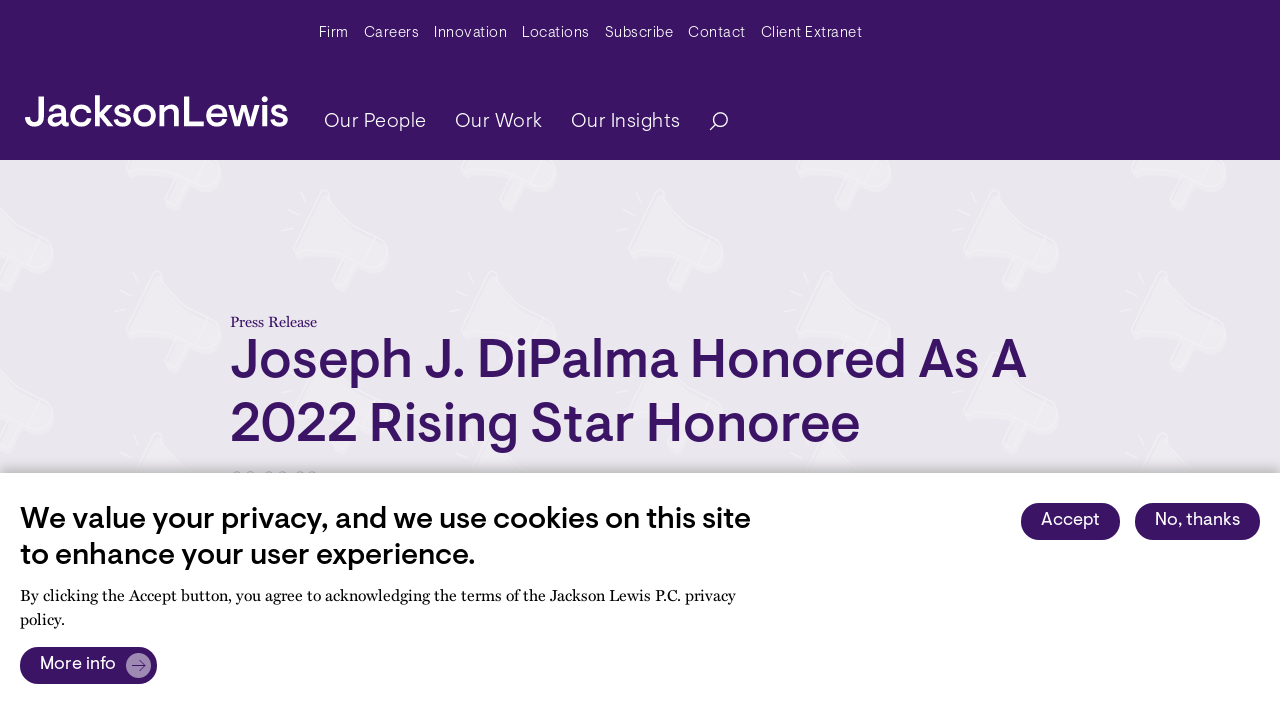

--- FILE ---
content_type: text/javascript
request_url: https://www.jacksonlewis.com/themes/custom/jlewis/dist/js/jlewis/content-types/press-release/press-release.js?t8vmi5
body_size: 4683
content:
!function(t){var n={};function e(r){if(n[r])return n[r].exports;var o=n[r]={i:r,l:!1,exports:{}};return t[r].call(o.exports,o,o.exports,e),o.l=!0,o.exports}e.m=t,e.c=n,e.d=function(t,n,r){e.o(t,n)||Object.defineProperty(t,n,{enumerable:!0,get:r})},e.r=function(t){"undefined"!=typeof Symbol&&Symbol.toStringTag&&Object.defineProperty(t,Symbol.toStringTag,{value:"Module"}),Object.defineProperty(t,"__esModule",{value:!0})},e.t=function(t,n){if(1&n&&(t=e(t)),8&n)return t;if(4&n&&"object"==typeof t&&t&&t.__esModule)return t;var r=Object.create(null);if(e.r(r),Object.defineProperty(r,"default",{enumerable:!0,value:t}),2&n&&"string"!=typeof t)for(var o in t)e.d(r,o,function(n){return t[n]}.bind(null,o));return r},e.n=function(t){var n=t&&t.__esModule?function(){return t.default}:function(){return t};return e.d(n,"a",n),n},e.o=function(t,n){return Object.prototype.hasOwnProperty.call(t,n)},e.p="",e(e.s=183)}([function(t,n,e){(function(n){var e=function(t){return t&&t.Math==Math&&t};t.exports=e("object"==typeof globalThis&&globalThis)||e("object"==typeof window&&window)||e("object"==typeof self&&self)||e("object"==typeof n&&n)||function(){return this}()||Function("return this")()}).call(this,e(50))},function(t,n){t.exports=function(t){try{return!!t()}catch(t){return!0}}},function(t,n){var e={}.hasOwnProperty;t.exports=function(t,n){return e.call(t,n)}},function(t,n){t.exports=function(t){return"object"==typeof t?null!==t:"function"==typeof t}},function(t,n,e){var r=e(6),o=e(9),i=e(11);t.exports=r?function(t,n,e){return o.f(t,n,i(1,e))}:function(t,n,e){return t[n]=e,t}},function(t,n,e){var r=e(0),o=e(25),i=e(2),u=e(26),c=e(29),f=e(52),a=o("wks"),s=r.Symbol,l=f?s:s&&s.withoutSetter||u;t.exports=function(t){return i(a,t)||(c&&i(s,t)?a[t]=s[t]:a[t]=l("Symbol."+t)),a[t]}},function(t,n,e){var r=e(1);t.exports=!r((function(){return 7!=Object.defineProperty({},1,{get:function(){return 7}})[1]}))},function(t,n,e){var r=e(0),o=e(21).f,i=e(4),u=e(18),c=e(13),f=e(45),a=e(47);t.exports=function(t,n){var e,s,l,p,v,y=t.target,h=t.global,g=t.stat;if(e=h?r:g?r[y]||c(y,{}):(r[y]||{}).prototype)for(s in n){if(p=n[s],l=t.noTargetGet?(v=o(e,s))&&v.value:e[s],!a(h?s:y+(g?".":"#")+s,t.forced)&&void 0!==l){if(typeof p==typeof l)continue;f(p,l)}(t.sham||l&&l.sham)&&i(p,"sham",!0),u(e,s,p,t)}}},function(t,n,e){var r=e(23),o=e(17);t.exports=function(t){return r(o(t))}},function(t,n,e){var r=e(6),o=e(27),i=e(10),u=e(12),c=Object.defineProperty;n.f=r?c:function(t,n,e){if(i(t),n=u(n,!0),i(e),o)try{return c(t,n,e)}catch(t){}if("get"in e||"set"in e)throw TypeError("Accessors not supported");return"value"in e&&(t[n]=e.value),t}},function(t,n,e){var r=e(3);t.exports=function(t){if(!r(t))throw TypeError(String(t)+" is not an object");return t}},function(t,n){t.exports=function(t,n){return{enumerable:!(1&t),configurable:!(2&t),writable:!(4&t),value:n}}},function(t,n,e){var r=e(3);t.exports=function(t,n){if(!r(t))return t;var e,o;if(n&&"function"==typeof(e=t.toString)&&!r(o=e.call(t)))return o;if("function"==typeof(e=t.valueOf)&&!r(o=e.call(t)))return o;if(!n&&"function"==typeof(e=t.toString)&&!r(o=e.call(t)))return o;throw TypeError("Can't convert object to primitive value")}},function(t,n,e){var r=e(0),o=e(4);t.exports=function(t,n){try{o(r,t,n)}catch(e){r[t]=n}return n}},function(t,n,e){var r=e(0),o=e(13),i=r["__core-js_shared__"]||o("__core-js_shared__",{});t.exports=i},function(t,n,e){var r=e(20),o=Math.min;t.exports=function(t){return t>0?o(r(t),9007199254740991):0}},function(t,n){var e={}.toString;t.exports=function(t){return e.call(t).slice(8,-1)}},function(t,n){t.exports=function(t){if(null==t)throw TypeError("Can't call method on "+t);return t}},function(t,n,e){var r=e(0),o=e(4),i=e(2),u=e(13),c=e(28),f=e(33),a=f.get,s=f.enforce,l=String(String).split("String");(t.exports=function(t,n,e,c){var f,a=!!c&&!!c.unsafe,p=!!c&&!!c.enumerable,v=!!c&&!!c.noTargetGet;"function"==typeof e&&("string"!=typeof n||i(e,"name")||o(e,"name",n),(f=s(e)).source||(f.source=l.join("string"==typeof n?n:""))),t!==r?(a?!v&&t[n]&&(p=!0):delete t[n],p?t[n]=e:o(t,n,e)):p?t[n]=e:u(n,e)})(Function.prototype,"toString",(function(){return"function"==typeof this&&a(this).source||c(this)}))},,function(t,n){var e=Math.ceil,r=Math.floor;t.exports=function(t){return isNaN(t=+t)?0:(t>0?r:e)(t)}},function(t,n,e){var r=e(6),o=e(40),i=e(11),u=e(8),c=e(12),f=e(2),a=e(27),s=Object.getOwnPropertyDescriptor;n.f=r?s:function(t,n){if(t=u(t),n=c(n,!0),a)try{return s(t,n)}catch(t){}if(f(t,n))return i(!o.f.call(t,n),t[n])}},function(t,n){t.exports={}},function(t,n,e){var r=e(1),o=e(16),i="".split;t.exports=r((function(){return!Object("z").propertyIsEnumerable(0)}))?function(t){return"String"==o(t)?i.call(t,""):Object(t)}:Object},function(t,n,e){var r=e(46),o=e(0),i=function(t){return"function"==typeof t?t:void 0};t.exports=function(t,n){return arguments.length<2?i(r[t])||i(o[t]):r[t]&&r[t][n]||o[t]&&o[t][n]}},function(t,n,e){var r=e(34),o=e(14);(t.exports=function(t,n){return o[t]||(o[t]=void 0!==n?n:{})})("versions",[]).push({version:"3.9.0",mode:r?"pure":"global",copyright:"© 2021 Denis Pushkarev (zloirock.ru)"})},function(t,n){var e=0,r=Math.random();t.exports=function(t){return"Symbol("+String(void 0===t?"":t)+")_"+(++e+r).toString(36)}},function(t,n,e){var r=e(6),o=e(1),i=e(38);t.exports=!r&&!o((function(){return 7!=Object.defineProperty(i("div"),"a",{get:function(){return 7}}).a}))},function(t,n,e){var r=e(14),o=Function.toString;"function"!=typeof r.inspectSource&&(r.inspectSource=function(t){return o.call(t)}),t.exports=r.inspectSource},function(t,n,e){var r=e(1);t.exports=!!Object.getOwnPropertySymbols&&!r((function(){return!String(Symbol())}))},function(t,n,e){var r=e(17);t.exports=function(t){return Object(r(t))}},function(t,n,e){var r=e(16);t.exports=Array.isArray||function(t){return"Array"==r(t)}},function(t,n,e){var r=e(20),o=Math.max,i=Math.min;t.exports=function(t,n){var e=r(t);return e<0?o(e+n,0):i(e,n)}},function(t,n,e){var r,o,i,u=e(51),c=e(0),f=e(3),a=e(4),s=e(2),l=e(14),p=e(35),v=e(22),y=c.WeakMap;if(u){var h=l.state||(l.state=new y),g=h.get,d=h.has,x=h.set;r=function(t,n){return n.facade=t,x.call(h,t,n),n},o=function(t){return g.call(h,t)||{}},i=function(t){return d.call(h,t)}}else{var b=p("state");v[b]=!0,r=function(t,n){return n.facade=t,a(t,b,n),n},o=function(t){return s(t,b)?t[b]:{}},i=function(t){return s(t,b)}}t.exports={set:r,get:o,has:i,enforce:function(t){return i(t)?o(t):r(t,{})},getterFor:function(t){return function(n){var e;if(!f(n)||(e=o(n)).type!==t)throw TypeError("Incompatible receiver, "+t+" required");return e}}}},function(t,n){t.exports=!1},function(t,n,e){var r=e(25),o=e(26),i=r("keys");t.exports=function(t){return i[t]||(i[t]=o(t))}},function(t,n){t.exports=["constructor","hasOwnProperty","isPrototypeOf","propertyIsEnumerable","toLocaleString","toString","valueOf"]},function(t,n,e){var r=e(39),o=e(36).concat("length","prototype");n.f=Object.getOwnPropertyNames||function(t){return r(t,o)}},function(t,n,e){var r=e(0),o=e(3),i=r.document,u=o(i)&&o(i.createElement);t.exports=function(t){return u?i.createElement(t):{}}},function(t,n,e){var r=e(2),o=e(8),i=e(44).indexOf,u=e(22);t.exports=function(t,n){var e,c=o(t),f=0,a=[];for(e in c)!r(u,e)&&r(c,e)&&a.push(e);for(;n.length>f;)r(c,e=n[f++])&&(~i(a,e)||a.push(e));return a}},function(t,n,e){"use strict";var r={}.propertyIsEnumerable,o=Object.getOwnPropertyDescriptor,i=o&&!r.call({1:2},1);n.f=i?function(t){var n=o(this,t);return!!n&&n.enumerable}:r},function(t,n){n.f=Object.getOwnPropertySymbols},function(t,n,e){var r=e(43),o=e(23),i=e(30),u=e(15),c=e(49),f=[].push,a=function(t){var n=1==t,e=2==t,a=3==t,s=4==t,l=6==t,p=7==t,v=5==t||l;return function(y,h,g,d){for(var x,b,w=i(y),S=o(w),m=r(h,g,3),O=u(S.length),j=0,L=d||c,P=n?L(y,O):e||p?L(y,0):void 0;O>j;j++)if((v||j in S)&&(b=m(x=S[j],j,w),t))if(n)P[j]=b;else if(b)switch(t){case 3:return!0;case 5:return x;case 6:return j;case 2:f.call(P,x)}else switch(t){case 4:return!1;case 7:f.call(P,x)}return l?-1:a||s?s:P}};t.exports={forEach:a(0),map:a(1),filter:a(2),some:a(3),every:a(4),find:a(5),findIndex:a(6),filterOut:a(7)}},function(t,n,e){var r=e(53);t.exports=function(t,n,e){if(r(t),void 0===n)return t;switch(e){case 0:return function(){return t.call(n)};case 1:return function(e){return t.call(n,e)};case 2:return function(e,r){return t.call(n,e,r)};case 3:return function(e,r,o){return t.call(n,e,r,o)}}return function(){return t.apply(n,arguments)}}},function(t,n,e){var r=e(8),o=e(15),i=e(32),u=function(t){return function(n,e,u){var c,f=r(n),a=o(f.length),s=i(u,a);if(t&&e!=e){for(;a>s;)if((c=f[s++])!=c)return!0}else for(;a>s;s++)if((t||s in f)&&f[s]===e)return t||s||0;return!t&&-1}};t.exports={includes:u(!0),indexOf:u(!1)}},function(t,n,e){var r=e(2),o=e(48),i=e(21),u=e(9);t.exports=function(t,n){for(var e=o(n),c=u.f,f=i.f,a=0;a<e.length;a++){var s=e[a];r(t,s)||c(t,s,f(n,s))}}},function(t,n,e){var r=e(0);t.exports=r},function(t,n,e){var r=e(1),o=/#|\.prototype\./,i=function(t,n){var e=c[u(t)];return e==a||e!=f&&("function"==typeof n?r(n):!!n)},u=i.normalize=function(t){return String(t).replace(o,".").toLowerCase()},c=i.data={},f=i.NATIVE="N",a=i.POLYFILL="P";t.exports=i},function(t,n,e){var r=e(24),o=e(37),i=e(41),u=e(10);t.exports=r("Reflect","ownKeys")||function(t){var n=o.f(u(t)),e=i.f;return e?n.concat(e(t)):n}},function(t,n,e){var r=e(3),o=e(31),i=e(5)("species");t.exports=function(t,n){var e;return o(t)&&("function"!=typeof(e=t.constructor)||e!==Array&&!o(e.prototype)?r(e)&&null===(e=e[i])&&(e=void 0):e=void 0),new(void 0===e?Array:e)(0===n?0:n)}},function(t,n){var e;e=function(){return this}();try{e=e||new Function("return this")()}catch(t){"object"==typeof window&&(e=window)}t.exports=e},function(t,n,e){var r=e(0),o=e(28),i=r.WeakMap;t.exports="function"==typeof i&&/native code/.test(o(i))},function(t,n,e){var r=e(29);t.exports=r&&!Symbol.sham&&"symbol"==typeof Symbol.iterator},function(t,n){t.exports=function(t){if("function"!=typeof t)throw TypeError(String(t)+" is not a function");return t}},function(t,n,e){var r={};r[e(5)("toStringTag")]="z",t.exports="[object z]"===String(r)},,,,function(t,n,e){"use strict";var r=e(42).forEach,o=e(65)("forEach");t.exports=o?[].forEach:function(t){return r(this,t,arguments.length>1?arguments[1]:void 0)}},,,,,function(t,n,e){var r=e(54),o=e(16),i=e(5)("toStringTag"),u="Arguments"==o(function(){return arguments}());t.exports=r?o:function(t){var n,e,r;return void 0===t?"Undefined":null===t?"Null":"string"==typeof(e=function(t,n){try{return t[n]}catch(t){}}(n=Object(t),i))?e:u?o(n):"Object"==(r=o(n))&&"function"==typeof n.callee?"Arguments":r}},,function(t,n,e){"use strict";var r=e(1);t.exports=function(t,n){var e=[][t];return!!e&&r((function(){e.call(null,n||function(){throw 1},1)}))}},function(t,n){t.exports={CSSRuleList:0,CSSStyleDeclaration:0,CSSValueList:0,ClientRectList:0,DOMRectList:0,DOMStringList:0,DOMTokenList:1,DataTransferItemList:0,FileList:0,HTMLAllCollection:0,HTMLCollection:0,HTMLFormElement:0,HTMLSelectElement:0,MediaList:0,MimeTypeArray:0,NamedNodeMap:0,NodeList:1,PaintRequestList:0,Plugin:0,PluginArray:0,SVGLengthList:0,SVGNumberList:0,SVGPathSegList:0,SVGPointList:0,SVGStringList:0,SVGTransformList:0,SourceBufferList:0,StyleSheetList:0,TextTrackCueList:0,TextTrackList:0,TouchList:0}},,,,,,function(t,n,e){"use strict";var r=e(7),o=e(58);r({target:"Array",proto:!0,forced:[].forEach!=o},{forEach:o})},function(t,n,e){var r=e(54),o=e(18),i=e(74);r||o(Object.prototype,"toString",i,{unsafe:!0})},function(t,n,e){"use strict";var r=e(54),o=e(63);t.exports=r?{}.toString:function(){return"[object "+o(this)+"]"}},function(t,n,e){var r=e(0),o=e(66),i=e(58),u=e(4);for(var c in o){var f=r[c],a=f&&f.prototype;if(a&&a.forEach!==i)try{u(a,"forEach",i)}catch(t){a.forEach=i}}},,,,,,,,,,,,,,,,,,,,,,,,,,,,,,,,,,,,,,,,,,,,,,,,,,,,,,,,,,,,,,,,,,,,,,,,,,,,,,,,,,,,,,,,,,,,,,,,,,,,,,,,,,,,function(t,n,e){"use strict";e.r(n);var r,o,i;e(72),e(73),e(75);r=jQuery,o=Drupal,i=once,o.behaviors.jlewisPressRelease={attach:function(t){i("jlewisPressRelease",".node--type-news article.news",t).forEach((function(t){var n=r(t),e=r(".authors .names-wrapper",n),i=r("> .names",e),u=r("#show-additional-attorneys",n);if(i.length&&u.length){var c,f=u.text().length?u.text():o.t("View more"),a=null!==(c=u.data("data-view-less"))&&void 0!==c?c:o.t("View less");u.text(f),u.on("click",(function(){n.toggleClass("show-attorneys"),u.text(a),n.hasClass("show-attorneys")||(window.scrollTo(0,n.offset().top),u.text(f))}))}})),new Swiper(".press-release-carousel-swiper",{slidesPerView:3,loop:!1,rewind:!0,spaceBetween:40,watchOverflow:!0,autoHeight:!0,init:!1,pagination:{el:".swiper-press-release-pagination",clickable:!0},navigation:{nextEl:".swiper-press-release-button-next",prevEl:".swiper-press-release-button-prev"},breakpoints:{320:{slidesPerView:1,spaceBetween:40},768:{slidesPerView:2,spaceBetween:40},1024:{slidesPerView:3,spaceBetween:40}}}).init()}}}]);

--- FILE ---
content_type: image/svg+xml
request_url: https://www.jacksonlewis.com/themes/custom/jlewis/dist/images/assets-patterns/Megaphone-pattern-light.svg
body_size: 1923
content:
<?xml version="1.0" encoding="UTF-8"?>
<svg id="Layer_1" data-name="Layer 1" xmlns="http://www.w3.org/2000/svg" xmlns:xlink="http://www.w3.org/1999/xlink" viewBox="0 0 1728 1080">
  <defs>
    <style>
      .cls-1 {
        fill: none;
      }

      .cls-2 {
        fill: #fff;
      }

      .cls-3 {
        fill: url(#New_Pattern);
        opacity: .35;
      }

      .cls-4 {
        opacity: .5;
      }
    </style>
    <pattern id="New_Pattern" data-name="New Pattern" x="0" y="0" width="452.33" height="437.16" patternTransform="translate(-2713.96)" patternUnits="userSpaceOnUse" viewBox="0 0 452.33 437.16">
      <g>
        <rect class="cls-1" x="0" y="0" width="452.33" height="437.16"/>
        <g>
          <g class="cls-4">
            <path class="cls-2" d="m398.58,342.12c-.96,1.97-.95,4.3.03,6.24.69,1.42,1.81,2.55,3.24,3.24,1.7.83,3.62.95,5.41.33,1.69-.58,3.06-1.74,3.91-3.29,15.1-.13,41.43.52,53.03,6.18l1.32.64-14.58,29.88c-.69,1.41-.79,3-.27,4.48.51,1.48,1.57,2.68,2.97,3.36l6.59,3.22c.81.4,1.69.6,2.57.6.64,0,1.29-.11,1.91-.32,1.48-.51,2.68-1.57,3.36-2.97l14.58-29.89,7.91,3.85s0,0,0,0l4.4,2.14c2.85,1.39,5.91,2.09,8.99,2.09,2.25,0,4.51-.37,6.7-1.13,5.19-1.79,9.37-5.48,11.77-10.41h0s1.07-2.2,1.07-2.2c2.41-4.93,2.75-10.5.96-15.69-1.79-5.19-5.49-9.37-10.41-11.77l-4.4-2.14s0,0,0,0l-26.36-12.86c-11.61-5.66-28.33-26.01-37.51-37.98l.92-1.89c.82-1.68.95-3.66.34-5.42-.61-1.76-1.92-3.24-3.6-4.06-2.22-1.09-4.88-.93-6.93.41-1.1.68-1.96,1.64-2.55,2.85l-35.37,72.51Z"/>
          </g>
          <g>
            <path class="cls-2" d="m405.12,293.51c-.17.35-.52.55-.88.55-.15,0-.29-.03-.43-.1l-15.38-7.5c-.48-.24-.69-.82-.45-1.31.24-.49.83-.68,1.31-.45l15.38,7.5c.48.24.69.82.45,1.31Z"/>
            <path class="cls-2" d="m413.23,276.38c-.13.06-.28.1-.42.1-.37,0-.72-.21-.88-.56l-6.7-14.15c-.23-.49-.02-1.07.47-1.3.48-.23,1.07-.02,1.3.47l6.7,14.15c.23.49.02,1.07-.47,1.3Z"/>
            <path class="cls-2" d="m380.18,313.13l15.27-3.43c.54-.11,1.05.21,1.17.74.12.53-.21,1.05-.74,1.17l-15.27,3.43c-.07.01-.15.02-.21.02-.45,0-.85-.31-.95-.76-.12-.53.21-1.05.74-1.17Z"/>
          </g>
          <path class="cls-2" d="m431.99,262.4c.59-1.21,1.45-2.17,2.55-2.85,2.05-1.34,4.71-1.5,6.93-.41,1.68.82,3,2.3,3.6,4.06.61,1.76.48,3.74-.34,5.42l-.92,1.89c9.18,11.97,25.91,32.32,37.51,37.98l26.36,12.86s0,0,0,0l4.4,2.14c4.93,2.4,8.63,6.58,10.41,11.77,1.79,5.19,1.44,10.76-.96,15.69l-1.07,2.2h0c-2.4,4.93-6.59,8.63-11.77,10.42-2.19.75-4.45,1.13-6.7,1.13-3.08,0-6.14-.7-8.99-2.09l-4.4-2.14s0,0,0,0l-7.91-3.85-14.58,29.89c-.69,1.41-1.88,2.46-3.36,2.97-.63.21-1.27.32-1.91.32-.88,0-1.75-.2-2.57-.6l-6.59-3.22c-1.41-.69-2.46-1.88-2.97-3.36-.51-1.48-.41-3.07.27-4.48l14.58-29.88-1.32-.64c-11.6-5.66-37.92-6.31-53.03-6.18-.85,1.55-2.22,2.71-3.91,3.29-1.79.61-3.71.5-5.41-.33-1.43-.69-2.55-1.82-3.24-3.24-.97-1.94-.98-4.27-.03-6.24l35.37-72.51Zm61.87,98.45c4.46,2.17,9.5,2.49,14.19.87s8.48-4.96,10.65-9.43l1.07-2.2c2.17-4.46,2.49-9.5.87-14.19-1.62-4.69-4.96-8.48-9.42-10.65l-3.51-1.71-17.36,35.59,3.52,1.72Zm-43.12,18.14c-.46.94-.52,2-.18,2.99.34.99,1.04,1.78,1.98,2.24l6.59,3.22c1.94.94,4.29.14,5.23-1.8l14.57-29.88-13.61-6.64h0s-14.58,29.88-14.58,29.88Zm-52.34-38.71c.5,1.03,1.31,1.85,2.34,2.35,1.23.6,2.63.69,3.92.24,1.3-.45,2.34-1.37,2.94-2.6l.12-.24c.16-.34.5-.55.87-.56,15.15-.15,42.39.46,54.5,6.37l2.2,1.07s0,0,0,0l2.66,1.3,20.63,10.06,17.36-35.59-25.49-12.43c-12.12-5.91-29.37-26.99-38.57-39.03-.23-.29-.27-.69-.1-1.02l1.19-2.44c.59-1.22.69-2.65.25-3.93-.44-1.27-1.39-2.34-2.61-2.94-1.61-.79-3.53-.68-5.03.31-.8.49-1.42,1.18-1.84,2.05h0s-35.37,72.51-35.37,72.51c-.69,1.42-.69,3.1.02,4.52Z"/>
        </g>
        <g>
          <g class="cls-4">
            <path class="cls-2" d="m172.41,451.41c-.96,1.97-.95,4.3.03,6.24.69,1.42,1.81,2.55,3.24,3.24,1.7.83,3.62.95,5.41.33,1.69-.58,3.06-1.74,3.91-3.29,15.1-.13,41.43.52,53.03,6.18l1.32.64-14.58,29.88c-.69,1.41-.79,3-.27,4.48.51,1.48,1.57,2.68,2.97,3.36l6.59,3.22c.81.4,1.69.6,2.57.6.64,0,1.29-.11,1.91-.32,1.48-.51,2.68-1.57,3.36-2.97l14.58-29.89,7.91,3.85s0,0,0,0l4.4,2.14c2.85,1.39,5.91,2.09,8.99,2.09,2.25,0,4.51-.37,6.7-1.13,5.19-1.79,9.37-5.48,11.77-10.41h0s1.07-2.2,1.07-2.2c2.41-4.93,2.75-10.5.96-15.69-1.79-5.19-5.49-9.37-10.41-11.77l-4.4-2.14s0,0,0,0l-26.36-12.86c-11.61-5.66-28.33-26.01-37.51-37.98l.92-1.89c.82-1.68.95-3.66.34-5.42-.61-1.76-1.92-3.24-3.6-4.06-2.22-1.09-4.88-.93-6.93.41-1.1.68-1.96,1.64-2.55,2.85l-35.37,72.51Z"/>
          </g>
          <g>
            <path class="cls-2" d="m178.95,402.8c-.17.35-.52.55-.88.55-.15,0-.29-.03-.43-.1l-15.38-7.5c-.48-.24-.69-.82-.45-1.31.24-.49.83-.68,1.31-.45l15.38,7.5c.48.24.69.82.45,1.31Z"/>
            <path class="cls-2" d="m187.07,385.67c-.13.06-.28.1-.42.1-.37,0-.72-.21-.88-.56l-6.7-14.15c-.23-.49-.02-1.07.47-1.3.48-.23,1.07-.02,1.3.47l6.7,14.15c.23.49.02,1.07-.47,1.3Z"/>
            <path class="cls-2" d="m154.01,422.42l15.27-3.43c.54-.11,1.05.21,1.17.74.12.53-.21,1.05-.74,1.17l-15.27,3.43c-.07.01-.15.02-.21.02-.45,0-.85-.31-.95-.76-.12-.53.21-1.05.74-1.17Z"/>
          </g>
          <path class="cls-2" d="m205.83,371.68c.59-1.21,1.45-2.17,2.55-2.85,2.05-1.34,4.71-1.5,6.93-.41,1.68.82,3,2.3,3.6,4.06.61,1.76.48,3.74-.34,5.42l-.92,1.89c9.18,11.97,25.91,32.32,37.51,37.98l26.36,12.86s0,0,0,0l4.4,2.14c4.93,2.4,8.63,6.58,10.41,11.77,1.79,5.19,1.44,10.76-.96,15.69l-1.07,2.2h0c-2.4,4.93-6.59,8.63-11.77,10.42-2.19.75-4.45,1.13-6.7,1.13-3.08,0-6.14-.7-8.99-2.09l-4.4-2.14s0,0,0,0l-7.91-3.85-14.58,29.89c-.69,1.41-1.88,2.46-3.36,2.97-.63.21-1.27.32-1.91.32-.88,0-1.75-.2-2.57-.6l-6.59-3.22c-1.41-.69-2.46-1.88-2.97-3.36-.51-1.48-.41-3.07.27-4.48l14.58-29.88-1.32-.64c-11.6-5.66-37.92-6.31-53.03-6.18-.85,1.55-2.22,2.71-3.91,3.29-1.79.61-3.71.5-5.41-.33-1.43-.69-2.55-1.82-3.24-3.24-.97-1.94-.98-4.27-.03-6.24l35.37-72.51Zm61.87,98.45c4.46,2.17,9.5,2.49,14.19.87,4.69-1.62,8.48-4.96,10.65-9.43l1.07-2.2c2.17-4.46,2.49-9.5.87-14.19-1.62-4.69-4.96-8.48-9.42-10.65l-3.51-1.71-17.36,35.59,3.52,1.72Zm-43.12,18.14c-.46.94-.52,2-.18,2.99.34.99,1.04,1.78,1.98,2.24l6.59,3.22c1.94.94,4.29.14,5.23-1.8l14.57-29.88-13.61-6.64h0s-14.58,29.88-14.58,29.88Zm-52.34-38.71c.5,1.03,1.31,1.85,2.34,2.35,1.23.6,2.63.69,3.92.24,1.3-.45,2.34-1.37,2.94-2.6l.12-.24c.16-.34.5-.55.87-.56,15.15-.15,42.39.46,54.5,6.37l2.2,1.07s0,0,0,0l2.66,1.3,20.63,10.06,17.36-35.59-25.49-12.43c-12.12-5.91-29.37-26.99-38.57-39.03-.23-.29-.27-.69-.1-1.02l1.19-2.44c.59-1.22.69-2.65.25-3.93-.44-1.27-1.39-2.34-2.61-2.94-1.61-.79-3.53-.68-5.03.31-.8.49-1.42,1.18-1.84,2.05h0s-35.37,72.51-35.37,72.51c-.69,1.42-.69,3.1.02,4.52Z"/>
        </g>
        <g>
          <g class="cls-4">
            <path class="cls-2" d="m-53.75,342.12c-.96,1.97-.95,4.3.03,6.24.69,1.42,1.81,2.55,3.24,3.24,1.7.83,3.62.95,5.41.33,1.69-.58,3.06-1.74,3.91-3.29,15.1-.13,41.43.52,53.03,6.18l1.32.64-14.58,29.88c-.69,1.41-.79,3-.27,4.48.51,1.48,1.57,2.68,2.97,3.36l6.59,3.22c.81.4,1.69.6,2.57.6.64,0,1.29-.11,1.91-.32,1.48-.51,2.68-1.57,3.36-2.97l14.58-29.89,7.91,3.85s0,0,0,0l4.4,2.14c2.85,1.39,5.91,2.09,8.99,2.09,2.25,0,4.51-.37,6.7-1.13,5.19-1.79,9.37-5.48,11.77-10.41h0s1.07-2.2,1.07-2.2c2.41-4.93,2.75-10.5.96-15.69-1.79-5.19-5.49-9.37-10.41-11.77l-4.4-2.14s0,0,0,0l-26.36-12.86c-11.61-5.66-28.33-26.01-37.51-37.98l.92-1.89c.82-1.68.95-3.66.34-5.42-.61-1.76-1.92-3.24-3.6-4.06-2.22-1.09-4.88-.93-6.93.41-1.1.68-1.96,1.64-2.55,2.85l-35.37,72.51Z"/>
          </g>
          <path class="cls-2" d="m-20.34,262.4c.59-1.21,1.45-2.17,2.55-2.85,2.05-1.34,4.71-1.5,6.93-.41,1.68.82,3,2.3,3.6,4.06.61,1.76.48,3.74-.34,5.42l-.92,1.89c9.18,11.97,25.91,32.32,37.51,37.98l26.36,12.86s0,0,0,0l4.4,2.14c4.93,2.4,8.63,6.58,10.41,11.77,1.79,5.19,1.44,10.76-.96,15.69l-1.07,2.2h0c-2.4,4.93-6.59,8.63-11.77,10.42-2.19.75-4.45,1.13-6.7,1.13-3.08,0-6.14-.7-8.99-2.09l-4.4-2.14s0,0,0,0l-7.91-3.85-14.58,29.89c-.69,1.41-1.88,2.46-3.36,2.97-.63.21-1.27.32-1.91.32-.88,0-1.75-.2-2.57-.6l-6.59-3.22c-1.41-.69-2.46-1.88-2.97-3.36-.51-1.48-.41-3.07.27-4.48l14.58-29.88-1.32-.64c-11.6-5.66-37.92-6.31-53.03-6.18-.85,1.55-2.22,2.71-3.91,3.29-1.79.61-3.71.5-5.41-.33-1.43-.69-2.55-1.82-3.24-3.24-.97-1.94-.98-4.27-.03-6.24l35.37-72.51Zm61.87,98.45c4.46,2.17,9.5,2.49,14.19.87s8.48-4.96,10.65-9.43l1.07-2.2c2.17-4.46,2.49-9.5.87-14.19-1.62-4.69-4.96-8.48-9.42-10.65l-3.51-1.71-17.36,35.59,3.52,1.72ZM-1.59,378.99c-.46.94-.52,2-.18,2.99.34.99,1.04,1.78,1.98,2.24l6.59,3.22c1.94.94,4.29.14,5.23-1.8l14.57-29.88-13.61-6.64h0s-14.58,29.88-14.58,29.88Zm-52.34-38.71c.5,1.03,1.31,1.85,2.34,2.35,1.23.6,2.63.69,3.92.24,1.3-.45,2.34-1.37,2.94-2.6l.12-.24c.16-.34.5-.55.87-.56,15.15-.15,42.39.46,54.5,6.37l2.2,1.07s0,0,0,0l2.66,1.3,20.63,10.06,17.36-35.59-25.49-12.43c-12.12-5.91-29.37-26.99-38.57-39.03-.23-.29-.27-.69-.1-1.02l1.19-2.44c.59-1.22.69-2.65.25-3.93-.44-1.27-1.39-2.34-2.61-2.94-1.61-.79-3.53-.68-5.03.31-.8.49-1.42,1.18-1.84,2.05h0s-35.37,72.51-35.37,72.51c-.69,1.42-.69,3.1.02,4.52Z"/>
        </g>
        <g>
          <g class="cls-4">
            <path class="cls-2" d="m398.58,123.54c-.96,1.97-.95,4.3.03,6.24.69,1.42,1.81,2.55,3.24,3.24,1.7.83,3.62.95,5.41.33,1.69-.58,3.06-1.74,3.91-3.29,15.1-.13,41.43.52,53.03,6.18l1.32.64-14.58,29.88c-.69,1.41-.79,3-.27,4.48.51,1.48,1.57,2.68,2.97,3.36l6.59,3.22c.81.4,1.69.6,2.57.6.64,0,1.29-.11,1.91-.32,1.48-.51,2.68-1.57,3.36-2.97l14.58-29.89,7.91,3.85s0,0,0,0l4.4,2.14c2.85,1.39,5.91,2.09,8.99,2.09,2.25,0,4.51-.37,6.7-1.13,5.19-1.79,9.37-5.48,11.77-10.41h0s1.07-2.2,1.07-2.2c2.41-4.93,2.75-10.5.96-15.69-1.79-5.19-5.49-9.37-10.41-11.77l-4.4-2.14s0,0,0,0l-26.36-12.86c-11.61-5.66-28.33-26.01-37.51-37.98l.92-1.89c.82-1.68.95-3.66.34-5.42-.61-1.76-1.92-3.24-3.6-4.06-2.22-1.09-4.88-.93-6.93.41-1.1.68-1.96,1.64-2.55,2.85l-35.37,72.51Z"/>
          </g>
          <g>
            <path class="cls-2" d="m405.12,74.93c-.17.35-.52.55-.88.55-.15,0-.29-.03-.43-.1l-15.38-7.5c-.48-.24-.69-.82-.45-1.31.24-.49.83-.68,1.31-.45l15.38,7.5c.48.24.69.82.45,1.31Z"/>
            <path class="cls-2" d="m413.23,57.81c-.13.06-.28.1-.42.1-.37,0-.72-.21-.88-.56l-6.7-14.15c-.23-.49-.02-1.07.47-1.3.48-.23,1.07-.02,1.3.47l6.7,14.15c.23.49.02,1.07-.47,1.3Z"/>
            <path class="cls-2" d="m380.18,94.56l15.27-3.43c.54-.11,1.05.21,1.17.74.12.53-.21,1.05-.74,1.17l-15.27,3.43c-.07.01-.15.02-.21.02-.45,0-.85-.31-.95-.76-.12-.53.21-1.05.74-1.17Z"/>
          </g>
          <path class="cls-2" d="m431.99,43.82c.59-1.21,1.45-2.17,2.55-2.85,2.05-1.34,4.71-1.5,6.93-.41,1.68.82,3,2.3,3.6,4.06.61,1.76.48,3.74-.34,5.42l-.92,1.89c9.18,11.97,25.91,32.32,37.51,37.98l26.36,12.86s0,0,0,0l4.4,2.14c4.93,2.4,8.63,6.58,10.41,11.77,1.79,5.19,1.44,10.76-.96,15.69l-1.07,2.2h0c-2.4,4.93-6.59,8.63-11.77,10.42-2.19.75-4.45,1.13-6.7,1.13-3.08,0-6.14-.7-8.99-2.09l-4.4-2.14s0,0,0,0l-7.91-3.85-14.58,29.89c-.69,1.41-1.88,2.46-3.36,2.97-.63.21-1.27.32-1.91.32-.88,0-1.75-.2-2.57-.6l-6.59-3.22c-1.41-.69-2.46-1.88-2.97-3.36-.51-1.48-.41-3.07.27-4.48l14.58-29.88-1.32-.64c-11.6-5.66-37.92-6.31-53.03-6.18-.85,1.55-2.22,2.71-3.91,3.29-1.79.61-3.71.5-5.41-.33-1.43-.69-2.55-1.82-3.24-3.24-.97-1.94-.98-4.27-.03-6.24l35.37-72.51Zm61.87,98.45c4.46,2.17,9.5,2.49,14.19.87s8.48-4.96,10.65-9.43l1.07-2.2c2.17-4.46,2.49-9.5.87-14.19-1.62-4.69-4.96-8.48-9.42-10.65l-3.51-1.71-17.36,35.59,3.52,1.72Zm-43.12,18.14c-.46.94-.52,2-.18,2.99.34.99,1.04,1.78,1.98,2.24l6.59,3.22c1.94.94,4.29.14,5.23-1.8l14.57-29.88-13.61-6.64h0s-14.58,29.88-14.58,29.88Zm-52.34-38.71c.5,1.03,1.31,1.85,2.34,2.35,1.23.6,2.63.69,3.92.24,1.3-.45,2.34-1.37,2.94-2.6l.12-.24c.16-.34.5-.55.87-.56,15.15-.15,42.39.46,54.5,6.37l2.2,1.07s0,0,0,0l2.66,1.3,20.63,10.06,17.36-35.59-25.49-12.43c-12.12-5.91-29.37-26.99-38.57-39.03-.23-.29-.27-.69-.1-1.02l1.19-2.44c.59-1.22.69-2.65.25-3.93-.44-1.27-1.39-2.34-2.61-2.94-1.61-.79-3.53-.68-5.03.31-.8.49-1.42,1.18-1.84,2.05h0s-35.37,72.51-35.37,72.51c-.69,1.42-.69,3.1.02,4.52Z"/>
        </g>
        <g>
          <g class="cls-4">
            <path class="cls-2" d="m172.41,232.83c-.96,1.97-.95,4.3.03,6.24.69,1.42,1.81,2.55,3.24,3.24,1.7.83,3.62.95,5.41.33,1.69-.58,3.06-1.74,3.91-3.29,15.1-.13,41.43.52,53.03,6.18l1.32.64-14.58,29.88c-.69,1.41-.79,3-.27,4.48.51,1.48,1.57,2.68,2.97,3.36l6.59,3.22c.81.4,1.69.6,2.57.6.64,0,1.29-.11,1.91-.32,1.48-.51,2.68-1.57,3.36-2.97l14.58-29.89,7.91,3.85s0,0,0,0l4.4,2.14c2.85,1.39,5.91,2.09,8.99,2.09,2.25,0,4.51-.37,6.7-1.13,5.19-1.79,9.37-5.48,11.77-10.41h0s1.07-2.2,1.07-2.2c2.41-4.93,2.75-10.5.96-15.69-1.79-5.19-5.49-9.37-10.41-11.77l-4.4-2.14s0,0,0,0l-26.36-12.86c-11.61-5.66-28.33-26.01-37.51-37.98l.92-1.89c.82-1.68.95-3.66.34-5.42-.61-1.76-1.92-3.24-3.6-4.06-2.22-1.09-4.88-.93-6.93.41-1.1.68-1.96,1.64-2.55,2.85l-35.37,72.51Z"/>
          </g>
          <g>
            <path class="cls-2" d="m178.95,184.22c-.17.35-.52.55-.88.55-.15,0-.29-.03-.43-.1l-15.38-7.5c-.48-.24-.69-.82-.45-1.31.24-.49.83-.68,1.31-.45l15.38,7.5c.48.24.69.82.45,1.31Z"/>
            <path class="cls-2" d="m187.07,167.09c-.13.06-.28.1-.42.1-.37,0-.72-.21-.88-.56l-6.7-14.15c-.23-.49-.02-1.07.47-1.3.48-.23,1.07-.02,1.3.47l6.7,14.15c.23.49.02,1.07-.47,1.3Z"/>
            <path class="cls-2" d="m154.01,203.84l15.27-3.43c.54-.11,1.05.21,1.17.74.12.53-.21,1.05-.74,1.17l-15.27,3.43c-.07.01-.15.02-.21.02-.45,0-.85-.31-.95-.76-.12-.53.21-1.05.74-1.17Z"/>
          </g>
          <path class="cls-2" d="m205.83,153.11c.59-1.21,1.45-2.17,2.55-2.85,2.05-1.34,4.71-1.5,6.93-.41,1.68.82,3,2.3,3.6,4.06.61,1.76.48,3.74-.34,5.42l-.92,1.89c9.18,11.97,25.91,32.32,37.51,37.98l26.36,12.86s0,0,0,0l4.4,2.14c4.93,2.4,8.63,6.58,10.41,11.77,1.79,5.19,1.44,10.76-.96,15.69l-1.07,2.2h0c-2.4,4.93-6.59,8.63-11.77,10.42-2.19.75-4.45,1.13-6.7,1.13-3.08,0-6.14-.7-8.99-2.09l-4.4-2.14s0,0,0,0l-7.91-3.85-14.58,29.89c-.69,1.41-1.88,2.46-3.36,2.97-.63.21-1.27.32-1.91.32-.88,0-1.75-.2-2.57-.6l-6.59-3.22c-1.41-.69-2.46-1.88-2.97-3.36-.51-1.48-.41-3.07.27-4.48l14.58-29.88-1.32-.64c-11.6-5.66-37.92-6.31-53.03-6.18-.85,1.55-2.22,2.71-3.91,3.29-1.79.61-3.71.5-5.41-.33-1.43-.69-2.55-1.82-3.24-3.24-.97-1.94-.98-4.27-.03-6.24l35.37-72.51Zm61.87,98.45c4.46,2.17,9.5,2.49,14.19.87,4.69-1.62,8.48-4.96,10.65-9.43l1.07-2.2c2.17-4.46,2.49-9.5.87-14.19-1.62-4.69-4.96-8.48-9.42-10.65l-3.51-1.71-17.36,35.59,3.52,1.72Zm-43.12,18.14c-.46.94-.52,2-.18,2.99.34.99,1.04,1.78,1.98,2.24l6.59,3.22c1.94.94,4.29.14,5.23-1.8l14.57-29.88-13.61-6.64h0s-14.58,29.88-14.58,29.88Zm-52.34-38.71c.5,1.03,1.31,1.85,2.34,2.35,1.23.6,2.63.69,3.92.24,1.3-.45,2.34-1.37,2.94-2.6l.12-.24c.16-.34.5-.55.87-.56,15.15-.15,42.39.46,54.5,6.37l2.2,1.07s0,0,0,0l2.66,1.3,20.63,10.06,17.36-35.59-25.49-12.43c-12.12-5.91-29.37-26.99-38.57-39.03-.23-.29-.27-.69-.1-1.02l1.19-2.44c.59-1.22.69-2.65.25-3.93-.44-1.27-1.39-2.34-2.61-2.94-1.61-.79-3.53-.68-5.03.31-.8.49-1.42,1.18-1.84,2.05h0s-35.37,72.51-35.37,72.51c-.69,1.42-.69,3.1.02,4.52Z"/>
        </g>
        <g>
          <g class="cls-4">
            <path class="cls-2" d="m-53.75,123.54c-.96,1.97-.95,4.3.03,6.24.69,1.42,1.81,2.55,3.24,3.24,1.7.83,3.62.95,5.41.33,1.69-.58,3.06-1.74,3.91-3.29,15.1-.13,41.43.52,53.03,6.18l1.32.64-14.58,29.88c-.69,1.41-.79,3-.27,4.48.51,1.48,1.57,2.68,2.97,3.36l6.59,3.22c.81.4,1.69.6,2.57.6.64,0,1.29-.11,1.91-.32,1.48-.51,2.68-1.57,3.36-2.97l14.58-29.89,7.91,3.85s0,0,0,0l4.4,2.14c2.85,1.39,5.91,2.09,8.99,2.09,2.25,0,4.51-.37,6.7-1.13,5.19-1.79,9.37-5.48,11.77-10.41h0s1.07-2.2,1.07-2.2c2.41-4.93,2.75-10.5.96-15.69-1.79-5.19-5.49-9.37-10.41-11.77l-4.4-2.14s0,0,0,0l-26.36-12.86c-11.61-5.66-28.33-26.01-37.51-37.98l.92-1.89c.82-1.68.95-3.66.34-5.42-.61-1.76-1.92-3.24-3.6-4.06-2.22-1.09-4.88-.93-6.93.41-1.1.68-1.96,1.64-2.55,2.85l-35.37,72.51Z"/>
          </g>
          <path class="cls-2" d="m-20.34,43.82c.59-1.21,1.45-2.17,2.55-2.85,2.05-1.34,4.71-1.5,6.93-.41,1.68.82,3,2.3,3.6,4.06.61,1.76.48,3.74-.34,5.42l-.92,1.89C.66,63.9,17.39,84.25,28.99,89.91l26.36,12.86s0,0,0,0l4.4,2.14c4.93,2.4,8.63,6.58,10.41,11.77,1.79,5.19,1.44,10.76-.96,15.69l-1.07,2.2h0c-2.4,4.93-6.59,8.63-11.77,10.42-2.19.75-4.45,1.13-6.7,1.13-3.08,0-6.14-.7-8.99-2.09l-4.4-2.14s0,0,0,0l-7.91-3.85-14.58,29.89c-.69,1.41-1.88,2.46-3.36,2.97-.63.21-1.27.32-1.91.32-.88,0-1.75-.2-2.57-.6l-6.59-3.22c-1.41-.69-2.46-1.88-2.97-3.36-.51-1.48-.41-3.07.27-4.48l14.58-29.88-1.32-.64c-11.6-5.66-37.92-6.31-53.03-6.18-.85,1.55-2.22,2.71-3.91,3.29-1.79.61-3.71.5-5.41-.33-1.43-.69-2.55-1.82-3.24-3.24-.97-1.94-.98-4.27-.03-6.24L-20.34,43.82Zm61.87,98.45c4.46,2.17,9.5,2.49,14.19.87s8.48-4.96,10.65-9.43l1.07-2.2c2.17-4.46,2.49-9.5.87-14.19-1.62-4.69-4.96-8.48-9.42-10.65l-3.51-1.71-17.36,35.59,3.52,1.72ZM-1.59,160.41c-.46.94-.52,2-.18,2.99.34.99,1.04,1.78,1.98,2.24l6.59,3.22c1.94.94,4.29.14,5.23-1.8l14.57-29.88-13.61-6.64h0s-14.58,29.88-14.58,29.88Zm-52.34-38.71c.5,1.03,1.31,1.85,2.34,2.35,1.23.6,2.63.69,3.92.24,1.3-.45,2.34-1.37,2.94-2.6l.12-.24c.16-.34.5-.55.87-.56,15.15-.15,42.39.46,54.5,6.37l2.2,1.07s0,0,0,0l2.66,1.3,20.63,10.06,17.36-35.59-25.49-12.43c-12.12-5.91-29.37-26.99-38.57-39.03-.23-.29-.27-.69-.1-1.02l1.19-2.44c.59-1.22.69-2.65.25-3.93-.44-1.27-1.39-2.34-2.61-2.94-1.61-.79-3.53-.68-5.03.31-.8.49-1.42,1.18-1.84,2.05h0s-35.37,72.51-35.37,72.51c-.69,1.42-.69,3.1.02,4.52Z"/>
        </g>
        <g>
          <g class="cls-4">
            <path class="cls-2" d="m172.41,14.25c-.96,1.97-.95,4.3.03,6.24.69,1.42,1.81,2.55,3.24,3.24,1.7.83,3.62.95,5.41.33,1.69-.58,3.06-1.74,3.91-3.29,15.1-.13,41.43.52,53.03,6.18l1.32.64-14.58,29.88c-.69,1.41-.79,3-.27,4.48.51,1.48,1.57,2.68,2.97,3.36l6.59,3.22c.81.4,1.69.6,2.57.6.64,0,1.29-.11,1.91-.32,1.48-.51,2.68-1.57,3.36-2.97l14.58-29.89,7.91,3.85s0,0,0,0l4.4,2.14c2.85,1.39,5.91,2.09,8.99,2.09,2.25,0,4.51-.37,6.7-1.13,5.19-1.79,9.37-5.48,11.77-10.41h0s1.07-2.2,1.07-2.2c2.41-4.93,2.75-10.5.96-15.69-1.79-5.19-5.49-9.37-10.41-11.77l-4.4-2.14s0,0,0,0l-26.36-12.86c-11.61-5.66-28.33-26.01-37.51-37.98l.92-1.89c.82-1.68.95-3.66.34-5.42-.61-1.76-1.92-3.24-3.6-4.06-2.22-1.09-4.88-.93-6.93.41-1.1.68-1.96,1.64-2.55,2.85L172.41,14.25Z"/>
          </g>
          <path class="cls-2" d="m205.83-65.47c.59-1.21,1.45-2.17,2.55-2.85,2.05-1.34,4.71-1.5,6.93-.41,1.68.82,3,2.3,3.6,4.06.61,1.76.48,3.74-.34,5.42l-.92,1.89c9.18,11.97,25.91,32.32,37.51,37.98l26.36,12.86s0,0,0,0l4.4,2.14c4.93,2.4,8.63,6.58,10.41,11.77,1.79,5.19,1.44,10.76-.96,15.69l-1.07,2.2h0c-2.4,4.93-6.59,8.63-11.77,10.42-2.19.75-4.45,1.13-6.7,1.13-3.08,0-6.14-.7-8.99-2.09l-4.4-2.14s0,0,0,0l-7.91-3.85-14.58,29.89c-.69,1.41-1.88,2.46-3.36,2.97-.63.21-1.27.32-1.91.32-.88,0-1.75-.2-2.57-.6l-6.59-3.22c-1.41-.69-2.46-1.88-2.97-3.36-.51-1.48-.41-3.07.27-4.48l14.58-29.88-1.32-.64c-11.6-5.66-37.92-6.31-53.03-6.18-.85,1.55-2.22,2.71-3.91,3.29-1.79.61-3.71.5-5.41-.33-1.43-.69-2.55-1.82-3.24-3.24-.97-1.94-.98-4.27-.03-6.24l35.37-72.51Zm61.87,98.45c4.46,2.17,9.5,2.49,14.19.87,4.69-1.62,8.48-4.96,10.65-9.43l1.07-2.2c2.17-4.46,2.49-9.5.87-14.19-1.62-4.69-4.96-8.48-9.42-10.65l-3.51-1.71-17.36,35.59,3.52,1.72Zm-43.12,18.14c-.46.94-.52,2-.18,2.99.34.99,1.04,1.78,1.98,2.24l6.59,3.22c1.94.94,4.29.14,5.23-1.8l14.57-29.88-13.61-6.64h0s-14.58,29.88-14.58,29.88Zm-52.34-38.71c.5,1.03,1.31,1.85,2.34,2.35,1.23.6,2.63.69,3.92.24,1.3-.45,2.34-1.37,2.94-2.6l.12-.24c.16-.34.5-.55.87-.56,15.15-.15,42.39.46,54.5,6.37l2.2,1.07s0,0,0,0l2.66,1.3,20.63,10.06,17.36-35.59-25.49-12.43c-12.12-5.91-29.37-26.99-38.57-39.03-.23-.29-.27-.69-.1-1.02l1.19-2.44c.59-1.22.69-2.65.25-3.93-.44-1.27-1.39-2.34-2.61-2.94-1.61-.79-3.53-.68-5.03.31-.8.49-1.42,1.18-1.84,2.05h0S172.22,7.9,172.22,7.9c-.69,1.42-.69,3.1.02,4.52Z"/>
        </g>
      </g>
    </pattern>
  </defs>
  <rect class="cls-3" width="1728" height="1080"/>
</svg>